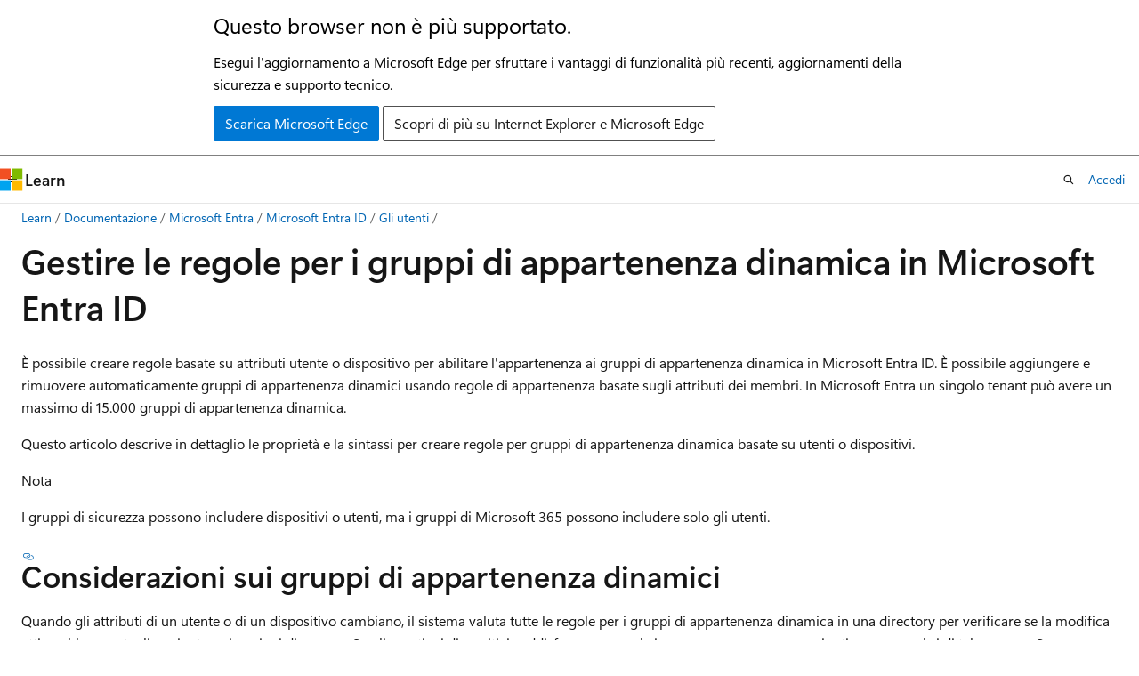

--- FILE ---
content_type: text/html
request_url: https://learn.microsoft.com/it-it/entra/identity/users/groups-dynamic-membership
body_size: 88912
content:
 <!DOCTYPE html>
		<html
			class="layout layout-holy-grail   show-table-of-contents conceptual show-breadcrumb default-focus"
			lang="it-it"
			dir="ltr"
			data-authenticated="false"
			data-auth-status-determined="false"
			data-target="docs"
			x-ms-format-detection="none"
		>
			
		<head>
			<title>Gestire le regole per i gruppi di appartenenza dinamica in Microsoft Entra ID - Microsoft Entra ID | Microsoft Learn</title>
			<meta charset="utf-8" />
			<meta name="viewport" content="width=device-width, initial-scale=1.0" />
			<meta name="color-scheme" content="light dark" />

			<meta name="description" content="Informazioni su come gestire le regole per i gruppi di appartenenza dinamici per popolare automaticamente i membri del gruppo e i riferimenti alle regole." />
			<link rel="canonical" href="https://learn.microsoft.com/it-it/entra/identity/users/groups-dynamic-membership" /> 

			<!-- Non-customizable open graph and sharing-related metadata -->
			<meta name="twitter:card" content="summary_large_image" />
			<meta name="twitter:site" content="@MicrosoftLearn" />
			<meta property="og:type" content="website" />
			<meta property="og:image:alt" content="Microsoft Learn" />
			<meta property="og:image" content="https://learn.microsoft.com/en-us/media/open-graph-image.png" />
			<!-- Page specific open graph and sharing-related metadata -->
			<meta property="og:title" content="Gestire le regole per i gruppi di appartenenza dinamica in Microsoft Entra ID - Microsoft Entra ID" />
			<meta property="og:url" content="https://learn.microsoft.com/it-it/entra/identity/users/groups-dynamic-membership" />
			<meta property="og:description" content="Informazioni su come gestire le regole per i gruppi di appartenenza dinamici per popolare automaticamente i membri del gruppo e i riferimenti alle regole." />
			<meta name="platform_id" content="1cd114b0-5b2f-beb9-40db-0a6f7aeaa349" /> 
			<meta name="locale" content="it-it" />
			 <meta name="adobe-target" content="true" /> 
			<meta name="uhfHeaderId" content="MSDocsHeader-Entra" />

			<meta name="page_type" content="conceptual" />

			<!--page specific meta tags-->
			

			<!-- custom meta tags -->
			
		<meta name="schema" content="Conceptual" />
	
		<meta name="author" content="barclayn" />
	
		<meta name="breadcrumb_path" content="/entra/breadcrumb/toc.json" />
	
		<meta name="depot_name" content="MSDN.entra-docs" />
	
		<meta name="document_id" content="5f7a4070-1be8-5f1f-0092-68fb6b9e2305" />
	
		<meta name="document_version_independent_id" content="cd34312f-b507-affe-555e-1e0c63e7d494" />
	
		<meta name="feedback_product_url" content="https://feedback.azure.com/d365community/forum/22920db1-ad25-ec11-b6e6-000d3a4f0789" />
	
		<meta name="feedback_system" content="Standard" />
	
		<meta name="git_commit_id" content="756b12d9d967afcb050df720593b23d1c082cfe9" />
	
		<meta name="gitcommit" content="https://github.com/MicrosoftDocs/entra-docs-pr/blob/756b12d9d967afcb050df720593b23d1c082cfe9/docs/identity/users/groups-dynamic-membership.md" />
	
		<meta name="manager" content="pmwongera" />
	
		<meta name="ms.author" content="barclayn" />
	
		<meta name="ms.custom" content="it-pro" />
	
		<meta name="ms.date" content="2024-12-19T00:00:00Z" />
	
		<meta name="ms.reviewer" content="krbain" />
	
		<meta name="ms.service" content="entra-id" />
	
		<meta name="ms.subservice" content="users" />
	
		<meta name="ms.topic" content="how-to" />
	
		<meta name="original_content_git_url" content="https://github.com/MicrosoftDocs/entra-docs-pr/blob/live/docs/identity/users/groups-dynamic-membership.md" />
	
		<meta name="site_name" content="Docs" />
	
		<meta name="updated_at" content="2025-09-22T23:17:00Z" />
	
		<meta name="ms.translationtype" content="MT" />
	
		<meta name="ms.contentlocale" content="it-it" />
	
		<meta name="loc_version" content="2025-09-22T22:22:38.5304585Z" />
	
		<meta name="loc_source_id" content="Github-626643689#live" />
	
		<meta name="loc_file_id" content="Github-626643689.live.MSDN.entra-docs.identity/users/groups-dynamic-membership.md" />
	
		<meta name="toc_rel" content="toc.json" />
	
		<meta name="feedback_help_link_type" content="" />
	
		<meta name="feedback_help_link_url" content="" />
	
		<meta name="word_count" content="3644" />
	
		<meta name="asset_id" content="identity/users/groups-dynamic-membership" />
	
		<meta name="item_type" content="Content" />
	
		<meta name="previous_tlsh_hash" content="48427BC2C939CA1BBB6B204EDC2D93806BA8E9FA61F4B8D00B16550B971BE4781E276D9F7735A2D434212D87F3C4FEA07140F2BAC4ED714E3A68D8C5821D168E758E22DC57" />
	
		<meta name="github_feedback_content_git_url" content="https://github.com/MicrosoftDocs/entra-docs/blob/main/docs/identity/users/groups-dynamic-membership.md" />
	 
		<meta name="cmProducts" content="https://authoring-docs-microsoft.poolparty.biz/devrel/68cb9039-df60-49b0-8ef8-89ad96497f63" data-source="generated" />
	
		<meta name="cmProducts" content="https://authoring-docs-microsoft.poolparty.biz/devrel/8b896464-3b7d-4e1f-84b0-9bb45aeb5f64" data-source="generated" />
	
		<meta name="cmProducts" content="https://microsoft-devrel.poolparty.biz/DevRelOfferingOntology/1433a524-c01f-4b87-beab-670c040dea4f" data-source="generated" />
	
		<meta name="spProducts" content="https://authoring-docs-microsoft.poolparty.biz/devrel/725b6df3-93e8-472d-834e-e7e0d2953d35" data-source="generated" />
	
		<meta name="spProducts" content="https://authoring-docs-microsoft.poolparty.biz/devrel/b1d2d671-9549-46e8-918c-24349120dbf5" data-source="generated" />
	
		<meta name="spProducts" content="https://microsoft-devrel.poolparty.biz/DevRelOfferingOntology/312f1f05-a431-4193-8a4d-e6245d5966de" data-source="generated" />
	

			<!-- assets and js globals -->
			
			<link rel="stylesheet" href="/static/assets/0.4.03239.7319-c76ed203/styles/site-ltr.css" />
			<link rel="preconnect" href="//mscom.demdex.net" crossorigin />
						<link rel="dns-prefetch" href="//target.microsoft.com" />
						<link rel="dns-prefetch" href="//microsoftmscompoc.tt.omtrdc.net" />
						<link
							rel="preload"
							as="script"
							href="/static/third-party/adobe-target/at-js/2.9.0/at.js"
							integrity="sha384-1/viVM50hgc33O2gOgkWz3EjiD/Fy/ld1dKYXJRUyjNYVEjSUGcSN+iPiQF7e4cu"
							crossorigin="anonymous"
							id="adobe-target-script"
							type="application/javascript"
						/>
			<script src="https://wcpstatic.microsoft.com/mscc/lib/v2/wcp-consent.js"></script>
			<script src="https://js.monitor.azure.com/scripts/c/ms.jsll-4.min.js"></script>
			<script src="/_themes/docs.theme/master/it-it/_themes/global/deprecation.js"></script>

			<!-- msdocs global object -->
			<script id="msdocs-script">
		var msDocs = {
  "environment": {
    "accessLevel": "online",
    "azurePortalHostname": "portal.azure.com",
    "reviewFeatures": false,
    "supportLevel": "production",
    "systemContent": true,
    "siteName": "learn",
    "legacyHosting": false
  },
  "data": {
    "contentLocale": "it-it",
    "contentDir": "ltr",
    "userLocale": "it-it",
    "userDir": "ltr",
    "pageTemplate": "Conceptual",
    "brand": "entra",
    "context": {},
    "standardFeedback": true,
    "showFeedbackReport": false,
    "feedbackHelpLinkType": "",
    "feedbackHelpLinkUrl": "",
    "feedbackSystem": "Standard",
    "feedbackGitHubRepo": "MicrosoftDocs/entra-docs",
    "feedbackProductUrl": "https://feedback.azure.com/d365community/forum/22920db1-ad25-ec11-b6e6-000d3a4f0789",
    "extendBreadcrumb": false,
    "isEditDisplayable": false,
    "isPrivateUnauthorized": false,
    "hideViewSource": false,
    "isPermissioned": false,
    "hasRecommendations": true,
    "contributors": [
      {
        "name": "barclayn",
        "url": "https://github.com/barclayn"
      },
      {
        "name": "wattbt",
        "url": "https://github.com/wattbt"
      },
      {
        "name": "MicrosoftGuyJFlo",
        "url": "https://github.com/MicrosoftGuyJFlo"
      },
      {
        "name": "Saisang",
        "url": "https://github.com/Saisang"
      },
      {
        "name": "ShawnJackson",
        "url": "https://github.com/ShawnJackson"
      },
      {
        "name": "shlipsey3",
        "url": "https://github.com/shlipsey3"
      },
      {
        "name": "Naveenommi-MSFT",
        "url": "https://github.com/Naveenommi-MSFT"
      },
      {
        "name": "lorieide",
        "url": "https://github.com/lorieide"
      },
      {
        "name": "prmerger-automator[bot]",
        "url": "https://github.com/prmerger-automator[bot]"
      },
      {
        "name": "cilwerner",
        "url": "https://github.com/cilwerner"
      },
      {
        "name": "SaibabaBalapur-MSFT",
        "url": "https://github.com/SaibabaBalapur-MSFT"
      },
      {
        "name": "huypub",
        "url": "https://github.com/huypub"
      },
      {
        "name": "alexbuckgit",
        "url": "https://github.com/alexbuckgit"
      },
      {
        "name": "Jak-MS",
        "url": "https://github.com/Jak-MS"
      },
      {
        "name": "Jordanndahl",
        "url": "https://github.com/Jordanndahl"
      },
      {
        "name": "marikamiwa",
        "url": "https://github.com/marikamiwa"
      },
      {
        "name": "BryanLa",
        "url": "https://github.com/BryanLa"
      },
      {
        "name": "ManoharLakkoju-MSFT",
        "url": "https://github.com/ManoharLakkoju-MSFT"
      },
      {
        "name": "sergiopadure",
        "url": "https://github.com/sergiopadure"
      },
      {
        "name": "Court72",
        "url": "https://github.com/Court72"
      },
      {
        "name": "psaffaie",
        "url": "https://github.com/psaffaie"
      },
      {
        "name": "rgsteele",
        "url": "https://github.com/rgsteele"
      },
      {
        "name": "v-regandowner",
        "url": "https://github.com/v-regandowner"
      },
      {
        "name": "SanDeo-MSFT",
        "url": "https://github.com/SanDeo-MSFT"
      },
      {
        "name": "FaithOmbongi",
        "url": "https://github.com/FaithOmbongi"
      },
      {
        "name": "v-stsavell",
        "url": "https://github.com/v-stsavell"
      },
      {
        "name": "curtand",
        "url": "https://github.com/curtand"
      },
      {
        "name": "ShannonLeavitt",
        "url": "https://github.com/ShannonLeavitt"
      },
      {
        "name": "Givary",
        "url": "https://github.com/Givary"
      },
      {
        "name": "ktoliver",
        "url": "https://github.com/ktoliver"
      },
      {
        "name": "rogersoMS",
        "url": "https://github.com/rogersoMS"
      },
      {
        "name": "Markus-Hanisch",
        "url": "https://github.com/Markus-Hanisch"
      },
      {
        "name": "bernawy",
        "url": "https://github.com/bernawy"
      },
      {
        "name": "pamcdo",
        "url": "https://github.com/pamcdo"
      },
      {
        "name": "john-par",
        "url": "https://github.com/john-par"
      }
    ]
  },
  "functions": {}
};;
	</script>

			<!-- base scripts, msdocs global should be before this -->
			<script src="/static/assets/0.4.03239.7319-c76ed203/scripts/it-it/index-docs.js"></script>
			

			<!-- json-ld -->
			
		</head>
	
			<body
				id="body"
				data-bi-name="body"
				class="layout-body "
				lang="it-it"
				dir="ltr"
			>
				<header class="layout-body-header">
		<div class="header-holder has-default-focus">
			
		<a
			href="#main"
			
			style="z-index: 1070"
			class="outline-color-text visually-hidden-until-focused position-fixed inner-focus focus-visible top-0 left-0 right-0 padding-xs text-align-center background-color-body"
			
		>
			Ignora e passa al contenuto principale
		</a>
	
		<a
			href="#"
			data-skip-to-ask-learn
			style="z-index: 1070"
			class="outline-color-text visually-hidden-until-focused position-fixed inner-focus focus-visible top-0 left-0 right-0 padding-xs text-align-center background-color-body"
			hidden
		>
			Passare all&#39;esperienza di chat di Ask Learn
		</a>
	

			<div hidden id="cookie-consent-holder" data-test-id="cookie-consent-container"></div>
			<!-- Unsupported browser warning -->
			<div
				id="unsupported-browser"
				style="background-color: white; color: black; padding: 16px; border-bottom: 1px solid grey;"
				hidden
			>
				<div style="max-width: 800px; margin: 0 auto;">
					<p style="font-size: 24px">Questo browser non è più supportato.</p>
					<p style="font-size: 16px; margin-top: 16px;">
						Esegui l&#39;aggiornamento a Microsoft Edge per sfruttare i vantaggi di funzionalità più recenti, aggiornamenti della sicurezza e supporto tecnico.
					</p>
					<div style="margin-top: 12px;">
						<a
							href="https://go.microsoft.com/fwlink/p/?LinkID=2092881 "
							style="background-color: #0078d4; border: 1px solid #0078d4; color: white; padding: 6px 12px; border-radius: 2px; display: inline-block;"
						>
							Scarica Microsoft Edge
						</a>
						<a
							href="https://learn.microsoft.com/en-us/lifecycle/faq/internet-explorer-microsoft-edge"
							style="background-color: white; padding: 6px 12px; border: 1px solid #505050; color: #171717; border-radius: 2px; display: inline-block;"
						>
							Scopri di più su Internet Explorer e Microsoft Edge
						</a>
					</div>
				</div>
			</div>
			<!-- site header -->
			<header
				id="ms--site-header"
				data-test-id="site-header-wrapper"
				role="banner"
				itemscope="itemscope"
				itemtype="http://schema.org/Organization"
			>
				<div
					id="ms--mobile-nav"
					class="site-header display-none-tablet padding-inline-none gap-none"
					data-bi-name="mobile-header"
					data-test-id="mobile-header"
				></div>
				<div
					id="ms--primary-nav"
					class="site-header display-none display-flex-tablet"
					data-bi-name="L1-header"
					data-test-id="primary-header"
				></div>
				<div
					id="ms--secondary-nav"
					class="site-header display-none display-flex-tablet"
					data-bi-name="L2-header"
					data-test-id="secondary-header"
				></div>
			</header>
			
		<!-- banner -->
		<div data-banner>
			<div id="disclaimer-holder"></div>
			
		</div>
		<!-- banner end -->
	
		</div>
	</header>
				 <section
					id="layout-body-menu"
					class="layout-body-menu display-flex"
					data-bi-name="menu"
			  >
					<div
		id="left-container"
		class="left-container display-none display-block-tablet padding-inline-sm padding-bottom-sm width-full"
	>
		<nav
			id="affixed-left-container"
			class="margin-top-sm-tablet position-sticky display-flex flex-direction-column"
			aria-label="Principale"
		></nav>
	</div>
			  </section>

				<main
					id="main"
					role="main"
					class="layout-body-main "
					data-bi-name="content"
					lang="it-it"
					dir="ltr"
				>
					
			<div
		id="ms--content-header"
		class="content-header default-focus border-bottom-none"
		data-bi-name="content-header"
	>
		<div class="content-header-controls margin-xxs margin-inline-sm-tablet">
			<button
				type="button"
				class="contents-button button button-sm margin-right-xxs"
				data-bi-name="contents-expand"
				aria-haspopup="true"
				data-contents-button
			>
				<span class="icon" aria-hidden="true"><span class="docon docon-menu"></span></span>
				<span class="contents-expand-title"> Sommario </span>
			</button>
			<button
				type="button"
				class="ap-collapse-behavior ap-expanded button button-sm"
				data-bi-name="ap-collapse"
				aria-controls="action-panel"
			>
				<span class="icon" aria-hidden="true"><span class="docon docon-exit-mode"></span></span>
				<span>Esci dalla modalità editor</span>
			</button>
		</div>
	</div>
			<div data-main-column class="padding-sm padding-top-none padding-top-sm-tablet">
				<div>
					
		<div id="article-header" class="background-color-body margin-bottom-xs display-none-print">
			<div class="display-flex align-items-center justify-content-space-between">
				
		<details
			id="article-header-breadcrumbs-overflow-popover"
			class="popover"
			data-for="article-header-breadcrumbs"
		>
			<summary
				class="button button-clear button-primary button-sm inner-focus"
				aria-label="Tutti i percorsi di navigazione"
			>
				<span class="icon">
					<span class="docon docon-more"></span>
				</span>
			</summary>
			<div id="article-header-breadcrumbs-overflow" class="popover-content padding-none"></div>
		</details>

		<bread-crumbs
			id="article-header-breadcrumbs"
			role="group"
			aria-label="Percorsi di navigazione"
			data-test-id="article-header-breadcrumbs"
			class="overflow-hidden flex-grow-1 margin-right-sm margin-right-md-tablet margin-right-lg-desktop margin-left-negative-xxs padding-left-xxs"
		></bread-crumbs>
	 
		<div
			id="article-header-page-actions"
			class="opacity-none margin-left-auto display-flex flex-wrap-no-wrap align-items-stretch"
		>
			
		<button
			class="button button-sm border-none inner-focus display-none-tablet flex-shrink-0 "
			data-bi-name="ask-learn-assistant-entry"
			data-test-id="ask-learn-assistant-modal-entry-mobile"
			data-ask-learn-modal-entry
			
			type="button"
			style="min-width: max-content;"
			aria-expanded="false"
			aria-label="Chiedi a Learn"
			hidden
		>
			<span class="icon font-size-lg" aria-hidden="true">
				<span class="docon docon-chat-sparkle-fill gradient-ask-learn-logo"></span>
			</span>
		</button>
		<button
			class="button button-sm display-none display-inline-flex-tablet display-none-desktop flex-shrink-0 margin-right-xxs border-color-ask-learn "
			data-bi-name="ask-learn-assistant-entry"
			
			data-test-id="ask-learn-assistant-modal-entry-tablet"
			data-ask-learn-modal-entry
			type="button"
			style="min-width: max-content;"
			aria-expanded="false"
			hidden
		>
			<span class="icon font-size-lg" aria-hidden="true">
				<span class="docon docon-chat-sparkle-fill gradient-ask-learn-logo"></span>
			</span>
			<span>Chiedi a Learn</span>
		</button>
		<button
			class="button button-sm display-none flex-shrink-0 display-inline-flex-desktop margin-right-xxs border-color-ask-learn "
			data-bi-name="ask-learn-assistant-entry"
			
			data-test-id="ask-learn-assistant-flyout-entry"
			data-ask-learn-flyout-entry
			data-flyout-button="toggle"
			type="button"
			style="min-width: max-content;"
			aria-expanded="false"
			aria-controls="ask-learn-flyout"
			hidden
		>
			<span class="icon font-size-lg" aria-hidden="true">
				<span class="docon docon-chat-sparkle-fill gradient-ask-learn-logo"></span>
			</span>
			<span>Chiedi a Learn</span>
		</button>
	 
		<button
			type="button"
			id="ms--focus-mode-button"
			data-focus-mode
			data-bi-name="focus-mode-entry"
			class="button button-sm flex-shrink-0 margin-right-xxs display-none display-inline-flex-desktop"
		>
			<span class="icon font-size-lg" aria-hidden="true">
				<span class="docon docon-glasses"></span>
			</span>
			<span>Modalità messa a fuoco</span>
		</button>
	 

			<details class="popover popover-right" id="article-header-page-actions-overflow">
				<summary
					class="justify-content-flex-start button button-clear button-sm button-primary inner-focus"
					aria-label="Altre azioni"
					title="Altre azioni"
				>
					<span class="icon" aria-hidden="true">
						<span class="docon docon-more-vertical"></span>
					</span>
				</summary>
				<div class="popover-content">
					
		<button
			data-page-action-item="overflow-mobile"
			type="button"
			class="button-block button-sm inner-focus button button-clear display-none-tablet justify-content-flex-start text-align-left"
			data-bi-name="contents-expand"
			data-contents-button
			data-popover-close
		>
			<span class="icon">
				<span class="docon docon-editor-list-bullet" aria-hidden="true"></span>
			</span>
			<span class="contents-expand-title">Sommario</span>
		</button>
	 
		<a
			id="lang-link-overflow"
			class="button-sm inner-focus button button-clear button-block justify-content-flex-start text-align-left"
			data-bi-name="language-toggle"
			data-page-action-item="overflow-all"
			data-check-hidden="true"
			data-read-in-link
			href="#"
			hidden
		>
			<span class="icon" aria-hidden="true" data-read-in-link-icon>
				<span class="docon docon-locale-globe"></span>
			</span>
			<span data-read-in-link-text>Leggere in inglese</span>
		</a>
	 
		<button
			type="button"
			class="collection button button-clear button-sm button-block justify-content-flex-start text-align-left inner-focus"
			data-list-type="collection"
			data-bi-name="collection"
			data-page-action-item="overflow-all"
			data-check-hidden="true"
			data-popover-close
		>
			<span class="icon" aria-hidden="true">
				<span class="docon docon-circle-addition"></span>
			</span>
			<span class="collection-status">Aggiungi</span>
		</button>
	
					
		<button
			type="button"
			class="collection button button-block button-clear button-sm justify-content-flex-start text-align-left inner-focus"
			data-list-type="plan"
			data-bi-name="plan"
			data-page-action-item="overflow-all"
			data-check-hidden="true"
			data-popover-close
			hidden
		>
			<span class="icon" aria-hidden="true">
				<span class="docon docon-circle-addition"></span>
			</span>
			<span class="plan-status">Aggiungere al piano</span>
		</button>
	  
					
		<hr class="margin-block-xxs" />
		<h4 class="font-size-sm padding-left-xxs">Condividi tramite</h4>
		
					<a
						class="button button-clear button-sm inner-focus button-block justify-content-flex-start text-align-left text-decoration-none share-facebook"
						data-bi-name="facebook"
						data-page-action-item="overflow-all"
						href="#"
					>
						<span class="icon color-primary" aria-hidden="true">
							<span class="docon docon-facebook-share"></span>
						</span>
						<span>Facebook</span>
					</a>

					<a
						href="#"
						class="button button-clear button-sm inner-focus button-block justify-content-flex-start text-align-left text-decoration-none share-twitter"
						data-bi-name="twitter"
						data-page-action-item="overflow-all"
					>
						<span class="icon color-text" aria-hidden="true">
							<span class="docon docon-xlogo-share"></span>
						</span>
						<span>x.com</span>
					</a>

					<a
						href="#"
						class="button button-clear button-sm inner-focus button-block justify-content-flex-start text-align-left text-decoration-none share-linkedin"
						data-bi-name="linkedin"
						data-page-action-item="overflow-all"
					>
						<span class="icon color-primary" aria-hidden="true">
							<span class="docon docon-linked-in-logo"></span>
						</span>
						<span>LinkedIn</span>
					</a>
					<a
						href="#"
						class="button button-clear button-sm inner-focus button-block justify-content-flex-start text-align-left text-decoration-none share-email"
						data-bi-name="email"
						data-page-action-item="overflow-all"
					>
						<span class="icon color-primary" aria-hidden="true">
							<span class="docon docon-mail-message"></span>
						</span>
						<span>E-mail</span>
					</a>
			  
	 
		<hr class="margin-block-xxs" />
		<button
			class="button button-block button-clear button-sm justify-content-flex-start text-align-left inner-focus"
			type="button"
			data-bi-name="print"
			data-page-action-item="overflow-all"
			data-popover-close
			data-print-page
			data-check-hidden="true"
		>
			<span class="icon color-primary" aria-hidden="true">
				<span class="docon docon-print"></span>
			</span>
			<span>Stampa</span>
		</button>
	
				</div>
			</details>
		</div>
	
			</div>
		</div>
	  
		<!-- privateUnauthorizedTemplate is hidden by default -->
		<div unauthorized-private-section data-bi-name="permission-content-unauthorized-private" hidden>
			<hr class="hr margin-top-xs margin-bottom-sm" />
			<div class="notification notification-info">
				<div class="notification-content">
					<p class="margin-top-none notification-title">
						<span class="icon">
							<span class="docon docon-exclamation-circle-solid" aria-hidden="true"></span>
						</span>
						<span>Nota</span>
					</p>
					<p class="margin-top-none authentication-determined not-authenticated">
						L'accesso a questa pagina richiede l'autorizzazione. È possibile provare ad <a class="docs-sign-in" href="#" data-bi-name="permission-content-sign-in">accedere</a> o <a  class="docs-change-directory" data-bi-name="permisson-content-change-directory">modificare le directory</a>.
					</p>
					<p class="margin-top-none authentication-determined authenticated">
						L'accesso a questa pagina richiede l'autorizzazione. È possibile provare a <a class="docs-change-directory" data-bi-name="permisson-content-change-directory">modificare le directory</a>.
					</p>
				</div>
			</div>
		</div>
	
					<div class="content"><h1 id="manage-rules-for-dynamic-membership-groups-in-microsoft-entra-id">Gestire le regole per i gruppi di appartenenza dinamica in Microsoft Entra ID</h1></div>
					
		<div
			id="article-metadata"
			data-bi-name="article-metadata"
			data-test-id="article-metadata"
			class="page-metadata-container display-flex gap-xxs justify-content-space-between align-items-center flex-wrap-wrap"
		>
			 
				<div
					id="user-feedback"
					class="margin-block-xxs display-none display-none-print"
					hidden
					data-hide-on-archived
				>
					
		<button
			id="user-feedback-button"
			data-test-id="conceptual-feedback-button"
			class="button button-sm button-clear button-primary display-none"
			type="button"
			data-bi-name="user-feedback-button"
			data-user-feedback-button
			hidden
		>
			<span class="icon" aria-hidden="true">
				<span class="docon docon-like"></span>
			</span>
			<span>Commenti e suggerimenti</span>
		</button>
	
				</div>
		  
		</div>
	 
		<div data-id="ai-summary-on-docs" hidden>
			<div id="ms--ai-summary">
				<span class="icon" aria-hidden="true">
					<span class="docon docon-sparkle-fill gradient-text-vivid"></span>
				</span>
				<button
					type="button"
					class="tag tag-sm tag-suggestion"
					data-test-id="ai-summary-cta"
					data-bi-name="ai-summary-cta"
					data-an="ai-summary"
				>
					<span class="ai-summary-cta-text">
						Riepiloga questo articolo per me
					</span>
				</button>
			</div>
			<!-- Slot where the client will render the summary card after the user clicks the CTA -->
			<div id="ms--ai-summary-header"></div>
		</div>
	 
		<nav
			id="center-doc-outline"
			class="doc-outline is-hidden-desktop display-none-print margin-bottom-sm"
			data-bi-name="intopic toc"
			aria-label="In questo articolo"
		>
			<h2 id="ms--in-this-article" class="title is-6 margin-block-xs">
				In questo articolo
			</h2>
		</nav>
	
					<div class="content"><p>È possibile creare regole basate su attributi utente o dispositivo per abilitare l'appartenenza ai gruppi di appartenenza dinamica in Microsoft Entra ID. È possibile aggiungere e rimuovere automaticamente gruppi di appartenenza dinamici usando regole di appartenenza basate sugli attributi dei membri. In Microsoft Entra un singolo tenant può avere un massimo di 15.000 gruppi di appartenenza dinamica.</p>
<p>Questo articolo descrive in dettaglio le proprietà e la sintassi per creare regole per gruppi di appartenenza dinamica basate su utenti o dispositivi.</p>
<div class="NOTE">
<p>Nota</p>
<p>I gruppi di sicurezza possono includere dispositivi o utenti, ma i gruppi di Microsoft 365 possono includere solo gli utenti.</p>
</div>
<h2 id="considerations-for-dynamic-membership-groups">Considerazioni sui gruppi di appartenenza dinamici</h2>
<p>Quando gli attributi di un utente o di un dispositivo cambiano, il sistema valuta tutte le regole per i gruppi di appartenenza dinamica in una directory per verificare se la modifica attiverebbe eventuali aggiunte o rimozioni di gruppo. Se gli utenti o i dispositivi soddisfano una regola in un gruppo, vengono aggiunti come membri di tale gruppo. Se non soddisfa più la regola, viene rimosso. Non è possibile aggiungere o rimuovere un membro di un gruppo di appartenenza dinamica manualmente.</p>
<p>Tenere presenti anche queste limitazioni:</p>
<ul>
<li>Sebbene sia possibile creare un gruppo di appartenenza dinamica per i dispositivi o gli utenti, non è possibile creare una regola che contenga sia utenti che dispositivi.</li>
<li>Non è possibile creare un gruppo di appartenenza a un dispositivo in base agli attributi dei proprietari del dispositivo. Le regole di appartenenza ai dispositivi possono fare riferimento solo agli attributi dei dispositivi.</li>
</ul>
<h3 id="license-requirements">Requisiti di licenza</h3>
<p>La funzionalità dei gruppi di appartenenza dinamica richiede una licenza Microsoft Entra ID P1 o una licenza di Intune per Education per ogni utente univoco membro di uno o più gruppi di appartenenze dinamiche. Non è necessario assegnare licenze agli utenti affinché siano membri di gruppi di appartenenza dinamici. Tuttavia, è necessario disporre del numero minimo di licenze nell'organizzazione Microsoft Entra per coprire tutti questi utenti.</p>
<p>Ad esempio, se si dispone di un totale di 1.000 utenti univoci in tutti i gruppi di appartenenza dinamici dell'organizzazione, sono necessarie almeno 1.000 licenze per Microsoft Entra ID P1 per soddisfare il requisito di licenza.</p>
<p>Per i dispositivi che sono membri di un gruppo di appartenenza dinamica basato su un dispositivo non è necessaria alcuna licenza.</p>
<h2 id="rule-builder-in-the-azure-portal">Generatore di regole nel portale di Azure</h2>
<p>Microsoft Entra ID fornisce un generatore di regole per creare e aggiornare le regole importanti più rapidamente. Il generatore di regole supporta la costruzione di un massimo di cinque espressioni. È possibile usare il generatore di regole per formare una regola con poche espressioni semplici, ma non è possibile usarla per riprodurre ogni regola. Se il generatore di regole non supporta la regola che si vuole creare, è possibile usare la casella di testo.</p>
<p>
              <span class="mx-imgBorder">
              <img src="media/groups-dynamic-membership/update-dynamic-group-rule.png" alt="Screenshot che mostra il generatore di regole, con l'azione per l'aggiunta di un'espressione evidenziata." data-linktype="relative-path">
              
              </span>
            
</p>
<p>Per istruzioni dettagliate, vedere <a href="groups-create-rule" data-linktype="relative-path">Creare o aggiornare un gruppo di appartenenze dinamiche</a>.</p>
<div class="IMPORTANT">
<p>Importante</p>
<p>Il generatore di regole è disponibile solo per i gruppi di appartenenze dinamiche basati sull'utente. È possibile creare gruppi di appartenenze dinamici basati su dispositivo solo usando la casella di testo.</p>
</div>
<p>Ecco alcuni esempi di regole avanzate o sintassi che richiedono l'uso della casella di testo:</p>
<ul>
<li>Regola con più di cinque espressioni</li>
<li>Regola per i report diretti</li>
<li>Regola con <code>-contains</code> o <code>-notContains</code> operatore</li>
<li>Impostazione della <a href="#operator-precedence" data-linktype="self-bookmark">precedenza degli operatore</a></li>
<li>
              <a href="#rules-with-complex-expressions" data-linktype="self-bookmark">Regola con espressioni complesse</a>; Per esempio <code>(user.proxyAddresses -any (_ -startsWith "contoso"))</code></li>
</ul>
<div class="NOTE">
<p>Nota</p>
<p>Il generatore di regole potrebbe non essere in grado di visualizzare alcune regole costruite nella casella di testo. Potrebbe essere visualizzato un messaggio quando il generatore di regole non può visualizzare la regola. Il generatore di regole non modifica in alcun modo la sintassi, la convalida o l'elaborazione delle regole per i gruppi di appartenenza dinamica.</p>
</div>
<h2 id="rule-syntax-for-a-single-expression">Sintassi della regola per una singola espressione</h2>
<p>Una singola espressione è la forma più semplice di una regola di appartenenza. Una regola con una singola espressione assume la forma di <code>&lt;Property&gt; &lt;Operator&gt; &lt;Value&gt;</code>, dove la sintassi per la proprietà è il nome di <code>&lt;object&gt;.&lt;property&gt;</code>.</p>
<p>Di seguito è riportato un esempio di regola di appartenenza strutturata correttamente con una singola espressione:</p>
<pre><code>user.department -eq "Sales"
</code></pre>
<p>Per una singola espressione le parentesi sono facoltative. La lunghezza totale del corpo della regola di appartenenza non può superare 3.072 caratteri.</p>
<h3 id="constructing-the-body-of-a-membership-rule">Creazione del corpo di una regola di appartenenza</h3>
<p>Una regola di appartenenza che popola automaticamente un gruppo con utenti o dispositivi è un'espressione binaria che restituisce un risultato true o false. Le tre parti di una regola semplice sono:</p>
<ul>
<li>Proprietà</li>
<li>Operatore</li>
<li>Valore</li>
</ul>
<p>L'ordine delle parti in un'espressione è importante per evitare gli errori di sintassi.</p>
<h3 id="supported-properties">Proprietà supportate</h3>
<p>È possibile usare tre tipi di proprietà per costruire una regola di appartenenza:</p>
<ul>
<li>Booleano</li>
<li>Data/ora</li>
<li>Stringa</li>
<li>Raccolta di stringhe</li>
</ul>
<p>È possibile usare le proprietà utente seguenti per creare una singola espressione.</p>
<h4 id="properties-of-type-boolean">Proprietà di tipo Boolean</h4>
<table>
<thead>
<tr>
<th>Proprietà</th>
<th>Valori consentiti</th>
<th>Utilizzo</th>
</tr>
</thead>
<tbody>
<tr>
<td><code>accountEnabled</code></td>
<td>
              <code>true</code>, <code>false</code></td>
<td><code>user.accountEnabled -eq true</code></td>
</tr>
<tr>
<td><code>dirSyncEnabled</code></td>
<td>
              <code>true</code>, <code>false</code></td>
<td><code>user.dirSyncEnabled -eq true</code></td>
</tr>
</tbody>
</table>
<h4 id="properties-of-type-datetime">Proprietà di tipo data/ora</h4>
<table>
<thead>
<tr>
<th>Proprietà</th>
<th>Valori consentiti</th>
<th>Utilizzo</th>
</tr>
</thead>
<tbody>
<tr>
<td>
              <code>employeeHireDate</code> (anteprima)</td>
<td>Qualsiasi <code>DateTimeOffset</code> valore o parola chiave <code>system.now</code></td>
<td><code>user.employeeHireDate -eq "value"</code></td>
</tr>
</tbody>
</table>
<h4 id="properties-of-type-string">Proprietà di tipo stringa</h4>
<table>
<thead>
<tr>
<th>Proprietà</th>
<th>Valori consentiti</th>
<th>Utilizzo</th>
</tr>
</thead>
<tbody>
<tr>
<td><code>city</code></td>
<td>Qualsiasi valore stringa o <code>null</code></td>
<td><code>user.city -eq "value"</code></td>
</tr>
<tr>
<td><code>country</code></td>
<td>Qualsiasi valore stringa o <code>null</code></td>
<td><code>user.country -eq "value"</code></td>
</tr>
<tr>
<td><code>companyName</code></td>
<td>Qualsiasi valore stringa o <code>null</code></td>
<td><code>user.companyName -eq "value"</code></td>
</tr>
<tr>
<td><code>department</code></td>
<td>Qualsiasi valore stringa o <code>null</code></td>
<td><code>user.department -eq "value"</code></td>
</tr>
<tr>
<td><code>displayName</code></td>
<td>Qualsiasi valore di stringa</td>
<td><code>user.displayName -eq "value"</code></td>
</tr>
<tr>
<td><code>employeeId</code></td>
<td>Qualsiasi valore di stringa</td>
<td><code>user.employeeId -eq "value"</code><br><br><code>user.employeeId -ne "null"</code></td>
</tr>
<tr>
<td><code>facsimileTelephoneNumber</code></td>
<td>Qualsiasi valore stringa o <code>null</code></td>
<td><code>user.facsimileTelephoneNumber -eq "value"</code></td>
</tr>
<tr>
<td><code>givenName</code></td>
<td>Qualsiasi valore stringa o <code>null</code></td>
<td><code>user.givenName -eq "value"</code></td>
</tr>
<tr>
<td><code>jobTitle</code></td>
<td>Qualsiasi valore stringa o <code>null</code></td>
<td><code>user.jobTitle -eq "value"</code></td>
</tr>
<tr>
<td><code>mail</code></td>
<td>Qualsiasi valore stringa o <code>null</code> (indirizzo SMTP dell'utente)</td>
<td><code>user.mail -eq "value"</code><br><br><code>user.mail -notEndsWith "@Contoso.com"</code></td>
</tr>
<tr>
<td><code>mailNickName</code></td>
<td>Qualsiasi valore stringa (alias di posta dell'utente)</td>
<td><code>user.mailNickName -eq "value"</code><br><br><code>user.mailNickname -endsWith "-vendor"</code></td>
</tr>
<tr>
<td><code>memberOf</code></td>
<td>Qualsiasi valore stringa (ID oggetto gruppo valido)</td>
<td><code>user.memberOf -any (group.objectId -in ['value'])</code></td>
</tr>
<tr>
<td><code>mobile</code></td>
<td>Qualsiasi valore stringa o <code>null</code></td>
<td><code>user.mobile -eq "value"</code></td>
</tr>
<tr>
<td><code>objectId</code></td>
<td>GUID dell'oggetto utente</td>
<td><code>user.objectId -eq "aaaaaaaa-0000-1111-2222-bbbbbbbbbbbb"</code></td>
</tr>
<tr>
<td><code>onPremisesDistinguishedName</code></td>
<td>Qualsiasi valore stringa o <code>null</code></td>
<td><code>user.onPremisesDistinguishedName -eq "value"</code></td>
</tr>
<tr>
<td><code>onPremisesSecurityIdentifier</code></td>
<td>SID (On-Premises Security Identifier) per gli utenti sincronizzati dall'ambiente locale al cloud</td>
<td><code>user.onPremisesSecurityIdentifier -eq "S-1-1-11-1111111111-1111111111-1111111111-1111111"</code></td>
</tr>
<tr>
<td><code>passwordPolicies</code></td>
<td>
              <code>None</code>, <code>DisableStrongPassword</code>, <code>DisablePasswordExpiration</code>, <code>DisablePasswordExpiration</code><code>DisableStrongPassword</code></td>
<td><code>user.passwordPolicies -eq "DisableStrongPassword"</code></td>
</tr>
<tr>
<td><code>physicalDeliveryOfficeName</code></td>
<td>Qualsiasi valore stringa o <code>null</code></td>
<td><code>user.physicalDeliveryOfficeName -eq "value"</code></td>
</tr>
<tr>
<td><code>postalCode</code></td>
<td>Qualsiasi valore stringa o <code>null</code></td>
<td><code>user.postalCode -eq "value"</code></td>
</tr>
<tr>
<td><code>preferredLanguage</code></td>
<td>Codice ISO 639-1</td>
<td><code>user.preferredLanguage -eq "en-US"</code></td>
</tr>
<tr>
<td><code>sipProxyAddress</code></td>
<td>Qualsiasi valore stringa o <code>null</code></td>
<td><code>user.sipProxyAddress -eq "value"</code></td>
</tr>
<tr>
<td><code>state</code></td>
<td>Qualsiasi valore stringa o <code>null</code></td>
<td><code>user.state -eq "value"</code></td>
</tr>
<tr>
<td><code>streetAddress</code></td>
<td>Qualsiasi valore stringa o <code>null</code></td>
<td><code>user.streetAddress -eq "value"</code></td>
</tr>
<tr>
<td><code>surname</code></td>
<td>Qualsiasi valore stringa o <code>null</code></td>
<td><code>user.surname -eq "value"</code></td>
</tr>
<tr>
<td><code>telephoneNumber</code></td>
<td>Qualsiasi valore stringa o <code>null</code></td>
<td><code>user.telephoneNumber -eq "value"</code></td>
</tr>
<tr>
<td><code>usageLocation</code></td>
<td>Codice paese o area geografica a due lettere</td>
<td><code>user.usageLocation -eq "US"</code></td>
</tr>
<tr>
<td><code>userPrincipalName</code></td>
<td>Qualsiasi valore di stringa</td>
<td><code>user.userPrincipalName -eq "alias@domain"</code></td>
</tr>
<tr>
<td><code>userType</code></td>
<td>
              <code>member</code>, <code>guest</code>, <code>null</code></td>
<td><code>user.userType -eq "Member"</code></td>
</tr>
</tbody>
</table>
<h4 id="properties-of-type-string-collection">Proprietà del tipo collezione di stringhe</h4>
<table>
<thead>
<tr>
<th>Proprietà</th>
<th>Valori consentiti</th>
<th>Esempi</th>
</tr>
</thead>
<tbody>
<tr>
<td><code>otherMails</code></td>
<td>Qualsiasi valore di stringa</td>
<td><code>user.otherMails -startsWith "alias@domain"</code><br><br><code>user.otherMails -endsWith"@contoso.com"</code></td>
</tr>
<tr>
<td><code>proxyAddresses</code></td>
<td>
              <code>SMTP: alias@domain</code>, <code>smtp: alias@domain</code></td>
<td><code>user.proxyAddresses -startsWith "SMTP: alias@domain"</code><br><br><code>user.proxyAddresses -notEndsWith "@outlook.com"</code></td>
</tr>
</tbody>
</table>
<p>Per le proprietà usate per le regole dei dispositivi, vedere <a href="#rules-for-devices" data-linktype="self-bookmark">Regole per i dispositivi</a>.</p>
<h3 id="supported-expression-operators">Operatori di espressione supportati</h3>
<p>Nella tabella seguente sono elencati tutti gli operatori supportati e la relativa sintassi per un'espressione singola. È possibile usare gli operatori con o senza il prefisso trattino (<code>-</code>). L'operatore <code>Contains</code> esegue corrispondenze parziali di stringhe, ma non corrisponde a elementi all'interno di una raccolta.</p>
<div class="CAUTION">
<p>Attenzione</p>
<p>Per ottenere risultati ottimali, ridurre al minimo l'uso di <code>Match</code> o <code>Contains</code> il più possibile. L'articolo <a href="groups-dynamic-rule-more-efficient" data-linktype="relative-path">Creare regole più semplici ed efficienti per i gruppi di appartenenze dinamiche</a> fornisce indicazioni su come creare regole che comportano tempi di elaborazione dei gruppi dinamici migliori. L'operatore <a href="groups-dynamic-rule-member-of" data-linktype="relative-path"><code>memberOf</code></a> è in anteprima e presenta alcune limitazioni, quindi usarlo con cautela.</p>
</div>
<table>
<thead>
<tr>
<th>Operatore</th>
<th>Sintassi</th>
</tr>
</thead>
<tbody>
<tr>
<td><code>Ends With</code></td>
<td><code>-endsWith</code></td>
</tr>
<tr>
<td><code>Not Ends With</code></td>
<td><code>-notEndsWith</code></td>
</tr>
<tr>
<td><code>Not Equals</code></td>
<td><code>-ne</code></td>
</tr>
<tr>
<td><code>Equals</code></td>
<td><code>-eq</code></td>
</tr>
<tr>
<td><code>Not Starts With</code></td>
<td><code>-notStartsWith</code></td>
</tr>
<tr>
<td><code>Starts With</code></td>
<td><code>-startsWith</code></td>
</tr>
<tr>
<td><code>Not Contains</code></td>
<td><code>-notContains</code></td>
</tr>
<tr>
<td><code>Contains</code></td>
<td><code>-contains</code></td>
</tr>
<tr>
<td><code>Not Match</code></td>
<td><code>-notMatch</code></td>
</tr>
<tr>
<td><code>Match</code></td>
<td><code>-match</code></td>
</tr>
<tr>
<td><code>In</code></td>
<td><code>-in</code></td>
</tr>
<tr>
<td><code>Not In</code></td>
<td><code>-notIn</code></td>
</tr>
</tbody>
</table>
<h4 id="using-the--in-and--notin-operators">Uso degli operatori -in e -notIn</h4>
<p>Se si vuole confrontare il valore di un attributo utente con più valori, è possibile usare l'operatore <code>-in</code> o <code>-notIn</code> . Usare i simboli tra parentesi quadre (<code>[</code> e <code>]</code>) per iniziare e terminare l'elenco di valori.</p>
<p>Nell'esempio seguente, l'espressione valuta a <code>true</code> se il valore di <code>user.department</code> corrisponde a uno dei valori nell'elenco.</p>
<pre><code>   user.department -in ["50001","50002","50003","50005","50006","50007","50008","50016","50020","50024","50038","50039","51100"]
</code></pre>
<h4 id="using-the--le-and--ge-operators">Uso degli operatori -le e -ge</h4>
<p>È possibile usare l'operatore minore di (<code>-le</code>) o maggiore di (<code>-ge</code>) quando si usa l'attributo <code>employeeHireDate</code> nelle regole per i gruppi di appartenenza dinamici.</p>
<p>Ecco alcuni esempi:</p>
<pre><code>user.employeehiredate -ge system.now -plus p1d 

user.employeehiredate -le 2020-06-10T18:13:20Z 

</code></pre>
<h4 id="using-the--match-operator">Uso dell'operatore -match</h4>
<p>È possibile usare l'operatore <code>-match</code> per la corrispondenza di qualsiasi espressione regolare.</p>
<p>Per l'esempio seguente, <code>Da</code>, <code>Dav</code>e <code>David</code> restituiscono <code>true</code>. 
              <code>aDa</code> valuta a <code>false</code>.</p>
<pre><code>user.displayName -match "^Da.*"   
</code></pre>
<p>Per l'esempio seguente, <code>David</code> restituisce <code>true</code>. 
              <code>Da</code> valuta a <code>false</code>.</p>
<pre><code>user.displayName -match ".*vid"
</code></pre>
<h3 id="supported-values">Valori supportati</h3>
<p>I valori usati in un'espressione possono essere costituiti da diversi tipi:</p>
<ul>
<li>Stringhe</li>
<li>Booleano (<code>true</code>, <code>false</code>)</li>
<li>Numeri</li>
<li>Matrici (matrice numerica, matrice di stringhe)</li>
</ul>
<p>Quando si specifica un valore all'interno di un'espressione, è importante usare la sintassi corretta per evitare errori. Ecco alcuni suggerimenti sulla sintassi:</p>
<ul>
<li>Le virgolette doppie sono facoltative, a meno che il valore non sia una stringa.</li>
<li>Le operazioni regex e stringhe non fanno distinzione tra maiuscole e minuscole.</li>
<li>Assicurarsi che i nomi delle proprietà siano formattati correttamente come illustrato, perché sono sensibili alla distinzione tra maiuscole e minuscole.</li>
<li>Quando un valore stringa contiene virgolette doppie, dovresti eseguire l'escape di entrambe le virgolette usando il carattere barra rovesciata (<code>\</code>). Ad esempio, <em>user.department -eq '"Sales'</em> è la sintassi corretta quando <code>Sales</code> è il valore . Escapa le virgolette singole usando due virgolette singole anziché una ogni volta.</li>
<li>È anche possibile eseguire controlli Null usando <code>null</code> come valore, <code>user.department -eq null</code>ad esempio .</li>
</ul>
<h4 id="use-of-null-values">Uso di valori Null</h4>
<p>Per specificare un <code>null</code> valore in una regola:</p>
<ul>
<li>Usare <code>-eq</code> o <code>-ne</code> quando si confronta il <code>null</code> valore in un'espressione.</li>
<li>Usare le virgolette intorno alla parola <code>null</code> solo se si vuole che venga interpretato come valore stringa letterale.</li>
<li>Non usare l'operatore <code>-not</code> come operatore comparativo per il valore Null. Se viene usato, viene visualizzato un errore che indica se si usa <code>null</code> o <code>$null</code>.</li>
</ul>
<p>Il modo corretto per fare riferimento al <code>null</code> valore è il seguente:</p>
<pre><code>   user.mail –ne null
</code></pre>
<h2 id="rules-with-multiple-expressions">Regole con più espressioni</h2>
<p>Le regole per i gruppi di appartenenze dinamiche possono essere costituite da più di una singola espressione connessa dagli <code>-and</code>operatori logici , <code>-or</code>e <code>-not</code> . È anche possibile usare gli operatori logici in combinazione.</p>
<p>Di seguito sono riportati esempi di regole di appartenenza strutturate correttamente con più espressioni:</p>
<pre><code>(user.department -eq "Sales") -or (user.department -eq "Marketing")
(user.department -eq "Sales") -and -not (user.jobTitle -startsWith "SDE")
</code></pre>
<h3 id="operator-precedence">Precedenza tra gli operatori</h3>
<p>L'elenco seguente mostra tutti gli operatori in ordine di precedenza dal più alto al più basso. Gli operatori sulla stessa riga hanno la stessa precedenza.</p>
<pre><code>-eq -ne -startsWith -notStartsWith -contains -notContains -match –notMatch -in -notIn
-not
-and
-or
-any -all
</code></pre>
<p>Di seguito è riportato un esempio di precedenza degli operatori in cui due espressioni vengono valutate per l'utente:</p>
<pre><code>   user.department –eq "Marketing" –and user.country –eq "US"
</code></pre>
<p>Sono necessarie parentesi solo quando la precedenza non soddisfa i requisiti. Ad esempio, se si vuole che il reparto venga valutato per primo, il codice seguente mostra come usare le parentesi per determinare l'ordine:</p>
<pre><code>   user.country –eq "US" –and (user.department –eq "Marketing" –or user.department –eq "Sales")
</code></pre>
<h2 id="rules-with-complex-expressions">Regole con espressioni complesse</h2>
<p>Una regola di appartenenza può essere costituita da espressioni complesse in cui proprietà, operatori e valori acquisiscono forme più complesse. Le espressioni vengono considerate complesse quando uno dei punti seguenti è true:</p>
<ul>
<li>La proprietà è costituita da una raccolta di valori; in particolare, proprietà multivalore.</li>
<li>Le espressioni usano gli operatori <code>-any</code> e <code>-all</code>.</li>
<li>Il valore dell'espressione può essere una o più espressioni.</li>
</ul>
<h3 id="multi-value-properties">Proprietà multivalore</h3>
<p>Le proprietà multivalore sono raccolte di oggetti dello stesso tipo. È possibile usarle per creare regole di appartenenza usando gli <code>-any</code> operatori logici e <code>-all</code> .</p>
<table>
<thead>
<tr>
<th>Proprietà</th>
<th>Valori</th>
<th>Utilizzo</th>
</tr>
</thead>
<tbody>
<tr>
<td><code>assignedPlans</code></td>
<td>Ogni oggetto dell'insieme espone le proprietà stringa seguenti: <code>capabilityStatus</code>, <code>service</code>, <code>servicePlanId</code></td>
<td><code>user.assignedPlans -any (assignedPlan.servicePlanId -eq "aaaa0a0a-bb1b-cc2c-dd3d-eeeeee4e4e4e" -and assignedPlan.capabilityStatus -eq "Enabled")</code></td>
</tr>
<tr>
<td><code>proxyAddresses</code></td>
<td>
              <code>SMTP: alias@domain</code>, <code>smtp: alias@domain</code></td>
<td><code>(user.proxyAddresses -any (\_ -startsWith "contoso"))</code></td>
</tr>
</tbody>
</table>
<h4 id="using-the--any-and--all-operators">Uso degli operatori -any e -all</h4>
<p>È possibile utilizzare gli operatori seguenti per applicare una condizione a uno o a tutti gli elementi della raccolta:</p>
<ul>
<li>
              <code>-any</code>: soddisfatta quando almeno un elemento della raccolta corrisponde alla condizione.</li>
<li>
              <code>-all</code>: soddisfatto quando tutti gli elementi della raccolta corrispondono alla condizione.</li>
</ul>
<h5 id="example-1">Esempio 1</h5>
<p>
              <code>assignedPlans</code> è una proprietà multivalore che elenca tutti i piani di servizio assegnati all'utente. L'espressione seguente seleziona gli utenti che dispongono del piano di servizio Exchange Online (piano 2) (come valore GUID) anch'esso in <code>Enabled</code> uno stato:</p>
<pre><code>user.assignedPlans -any (assignedPlan.servicePlanId -eq "efb87545-963c-4e0d-99df-69c6916d9eb0" -and assignedPlan.capabilityStatus -eq "Enabled")
</code></pre>
<p>È possibile usare una regola come questa per raggruppare tutti gli utenti per i quali è abilitata una funzionalità di Microsoft 365 o di altri Microsoft Online Services. È quindi possibile applicare la regola con un set di criteri al gruppo.</p>
<h5 id="example-2">Esempio 2</h5>
<p>L'espressione seguente seleziona tutti gli utenti che dispongono di un piano di servizio associato al servizio Intune (identificato dal nome <code>SCO</code>del servizio ):</p>
<pre><code>user.assignedPlans -any (assignedPlan.service -eq "SCO" -and assignedPlan.capabilityStatus -eq "Enabled")
</code></pre>
<h5 id="example-3">Esempio 3</h5>
<p>L'espressione seguente seleziona tutti gli utenti che non dispongono di un piano di servizio assegnato:</p>
<pre><code>user.assignedPlans -all (assignedPlan.servicePlanId -eq null)
</code></pre>
<h4 id="using-the-underscore-_-syntax">Usando la sintassi del carattere di sottolineatura (_)</h4>
<p>La sintassi di sottolineatura (<code>_</code>) corrisponde alle occorrenze di un valore specifico in una delle proprietà della raccolta di stringhe multivalore per aggiungere utenti o dispositivi a un gruppo di appartenenze dinamiche. Lo si usa con l'operatore <code>-any</code> o <code>-all</code> .</p>
<p>Di seguito è riportato un esempio di uso del carattere di sottolineatura in una regola per aggiungere membri in <code>user.proxyAddress</code>base a . (Funziona allo stesso modo per <code>user.otherMails</code>.) Questa regola aggiunge qualsiasi utente con un indirizzo proxy che inizia con <code>contoso</code> al gruppo.</p>
<pre><code>(user.proxyAddresses -any (_ -startsWith "contoso"))
</code></pre>
<h3 id="other-properties-and-common-rules">Altre proprietà e regole comuni</h3>
<h4 id="create-a-rule-for-direct-reports">Creare una regola per i report diretti</h4>
<p>È possibile creare un gruppo contenente tutti i report diretti di un manager. Quando in futuro i dipendenti diretti del manager cambiano, l'appartenenza al gruppo viene modificata automaticamente.</p>
<div class="NOTE">
<p>Nota</p>
<p>Il manager viene aggiunto anche a un gruppo dinamico di sottoposti diretti.</p>
</div>
<p>Per costruire la regola dei report diretti, usare la sintassi seguente:</p>
<pre><code>Direct Reports for "{objectID_of_manager}"
</code></pre>
<p>Ecco un esempio di regola valida, dove <code>aaaaaaaa-0000-1111-2222-bbbbbbbbbbbb</code> è l'ID oggetto del manager:</p>
<pre><code>Direct Reports for "aaaaaaaa-0000-1111-2222-bbbbbbbbbbbb"
</code></pre>
<p>I suggerimenti seguenti consentono di usare correttamente la regola:</p>
<ul>
<li>
              <em>L'ID manager</em> è l'ID oggetto del manager. È possibile trovarlo nel profilo del manager.</li>
<li>Per il corretto funzionamento della regola, assicurarsi che la <code>Manager</code> proprietà sia impostata correttamente per gli utenti dell'organizzazione. È possibile controllare il valore corrente nel profilo dell'utente.</li>
<li>Questa regola supporta solo i dipendenti diretti del manager. Non è possibile creare un gruppo con i report diretti del manager <em>e</em> i relativi report.</li>
<li>Non è possibile combinare questa regola con altre regole di appartenenza.</li>
</ul>
<h4 id="create-a-rule-for-all-users">Creare una regola per tutti gli utenti</h4>
<p>È possibile creare un gruppo contenente tutti gli utenti all'interno di un'organizzazione usando una regola di appartenenza. Quando in futuro gli utenti vengono aggiunti o rimossi dall'organizzazione, l'appartenenza al gruppo viene modificata automaticamente.</p>
<p>Si costruisce la regola per tutti gli utenti usando una singola espressione che include l'operatore <code>-ne</code> e il <code>null</code> valore. Questa regola aggiunge utenti guest aziendali e utenti membri al gruppo.</p>
<pre><code>user.objectId -ne null
</code></pre>
<p>Se si desidera che il gruppo escluda gli utenti guest e includa solo i membri dell'organizzazione, è possibile utilizzare la sintassi seguente:</p>
<pre><code>(user.objectId -ne null) -and (user.userType -eq "Member")
</code></pre>
<h4 id="create-a-rule-for-all-devices">Creare una regola per tutti i dispositivi</h4>
<p>È possibile creare un gruppo che contiene tutti i dispositivi all'interno di un'organizzazione usando una regola di appartenenza. Quando in futuro i dispositivi vengono aggiunti o rimossi dall'organizzazione, l'appartenenza al gruppo viene modificata automaticamente.</p>
<p>Si costruisce la regola per tutti i dispositivi usando un'unica espressione che include l'operatore <code>-ne</code> e il <code>null</code> valore:</p>
<pre><code>device.objectId -ne null
</code></pre>
<h3 id="extension-attributes-and-custom-extension-properties">Attributi di estensione e proprietà di estensione personalizzate</h3>
<p>Gli attributi di estensione e le proprietà di estensione personalizzate sono supportati come proprietà delle stringhe nelle regole per i gruppi di appartenenza dinamica.</p>
<p>È possibile <a href="/it-it/graph/api/resources/onpremisesextensionattributes" data-linktype="absolute-path">sincronizzare gli attributi dell'estensione</a> da Windows Server Active Directory locale. In alternativa, è possibile aggiornare gli attributi dell'estensione usando Microsoft Graph.</p>
<p>Gli attributi di estensione accettano il formato di , dove è uguale a <code>ExtensionAttribute&lt;X&gt;</code><code>&lt;X&gt;</code><code>1</code>.-<code>15</code> Le proprietà dell'estensione multivalore non sono supportate nelle regole per i gruppi di appartenenza dinamica.</p>
<p>Ecco un esempio di regola che usa un attributo di estensione come proprietà:</p>
<pre><code>(user.extensionAttribute15 -eq "Marketing")
</code></pre>
<p>È possibile <a href="../hybrid/connect/how-to-connect-sync-feature-directory-extensions" data-linktype="relative-path">sincronizzare le proprietà dell'estensione personalizzate</a> da Windows Server Active Directory locale o da un'applicazione SaaS (Software as a Service) connessa. È possibile creare proprietà di estensione personalizzate usando Microsoft Graph.</p>
<p>Le proprietà dell'estensione personalizzate accettano il formato , <code>user.extension_[GUID]_[Attribute]</code>dove:</p>
<ul>
<li>
              <code>[GUID]</code> è la versione rimossa dell'identificatore univoco in Microsoft Entra ID per l'applicazione che ha creato la proprietà. Contiene solo caratteri 0-9 e A-Z.</li>
<li>
              <code>[Attribute]</code> è il nome della proprietà durante la creazione.</li>
</ul>
<p>Ecco un esempio di regola che usa una proprietà di estensione personalizzata:</p>
<pre><code>user.extension_c272a57b722d4eb29bfe327874ae79cb_OfficeNumber -eq "123"
</code></pre>
<p>Le proprietà dell’estensione personalizzata sono note anche come directory o proprietà dell'estensione Microsoft Entra.</p>
<p>È possibile trovare il nome della proprietà personalizzata nella directory eseguendo una query sulla proprietà di un utente in Graph Explorer e cercando il nome della proprietà. È anche possibile selezionare il collegamento <strong>Ottieni proprietà di estensione personalizzate nel generatore</strong> di regole dinamiche per immettere un ID app univoco e ricevere l'elenco completo delle proprietà di estensione personalizzate da usare quando si crea una regola per i gruppi di appartenenze dinamici. È possibile aggiornare questo elenco per ottenere le nuove proprietà di estensione personalizzate per l'app. Gli attributi di estensione e le proprietà di estensione personalizzate devono provenire dalle applicazioni nel tenant.</p>
<p>Per altre informazioni, vedere <a href="../hybrid/connect/how-to-connect-sync-feature-directory-extensions#use-the-attributes-in-dynamic-membership-groups" data-linktype="relative-path">Usare gli attributi nei gruppi di appartenenza dinamica</a>.</p>
<h2 id="rules-for-devices">Regole per i dispositivi</h2>
<p>È possibile creare una regola che seleziona gli oggetti dispositivo per l'appartenenza a un gruppo. Un gruppo non può avere come membri sia utenti che dispositivi.</p>
<div class="NOTE">
<p>Nota</p>
<p>L'attributo <code>organizationalUnit</code> non è più elencato e non è consigliabile usarlo. Intune imposta questa stringa in casi specifici, ma Microsoft Entra ID non lo riconosce. Nessun dispositivo viene aggiunto ai gruppi in base a questo attributo.</p>
<p>L'attributo <code>systemlabels</code> è di sola lettura. Non è possibile impostarlo con Intune.</p>
</div>
<p>Per Windows 10, il formato corretto dell'attributo <code>deviceOSVersion</code> è <code>device.deviceOSVersion -startsWith "10.0.1"</code>. È possibile convalidare la formattazione usando il <code>Get-MgDevice</code> cmdlet di PowerShell:</p>
<pre><code>Get-MgDevice -Search "displayName:YourMachineNameHere" -ConsistencyLevel eventual | Select-Object -ExpandProperty 'OperatingSystemVersion'
</code></pre>
<p>È possibile usare gli attributi del dispositivo seguenti.</p>
<!-- docutune:disable -->
<table>
<thead>
<tr>
<th>Attributo del dispositivo</th>
<th>Valori</th>
<th>Esempi</th>
</tr>
</thead>
<tbody>
<tr>
<td><code>accountEnabled</code></td>
<td>
              <code>true</code>, <code>false</code></td>
<td><code>device.accountEnabled -eq true</code></td>
</tr>
<tr>
<td><code>deviceCategory</code></td>
<td>Nome di categoria del dispositivo valido</td>
<td><code>device.deviceCategory -eq "BYOD"</code></td>
</tr>
<tr>
<td><code>deviceId</code></td>
<td>ID dispositivo Microsoft Entra valido</td>
<td><code>device.deviceId -eq "d4fe7726-5966-431c-b3b8-cddc8fdb717d"</code></td>
</tr>
<tr>
<td><code>deviceManagementAppId</code></td>
<td>ID applicazione valido per la gestione dei dispositivi mobili in Microsoft Entra ID</td>
<td>
              <code>device.deviceManagementAppId -eq "0000000a-0000-0000-c000-000000000000"</code> per i dispositivi gestiti da Microsoft Intune<br><br>
              <code>"54b943f8-d761-4f8d-951e-9cea1846db5a"</code> per i dispositivi con co-gestione di System Center Configuration Manager</td>
</tr>
<tr>
<td><code>deviceManufacturer</code></td>
<td>Qualsiasi valore di stringa</td>
<td><code>device.deviceManufacturer -eq "Samsung"</code></td>
</tr>
<tr>
<td><code>deviceModel</code></td>
<td>Qualsiasi valore di stringa</td>
<td><code>device.deviceModel -eq "iPad Air"</code></td>
</tr>
<tr>
<td><code>displayName</code></td>
<td>Qualsiasi valore di stringa</td>
<td><code>device.displayName -eq "Rob iPhone"</code></td>
</tr>
<tr>
<td><code>deviceOSType</code></td>
<td>Qualsiasi valore di stringa</td>
<td><code>(device.deviceOSType -eq "iPad") -or (device.deviceOSType -eq "iPhone")</code><br><br><code>device.deviceOSType -startsWith "AndroidEnterprise"</code><br><br><code>device.deviceOSType -eq "AndroidForWork"</code><br><br><code>device.deviceOSType -eq "Windows"</code></td>
</tr>
<tr>
<td><code>deviceOSVersion</code></td>
<td>Qualsiasi valore di stringa</td>
<td><code>device.deviceOSVersion -eq "9.1"</code><br><br><code>device.deviceOSVersion -startsWith "10.0.1"</code></td>
</tr>
<tr>
<td>
              <code>deviceOwnership</code>
              <sup>1</sup></td>
<td>
              <code>Personal</code>, <code>Company</code>, <code>Unknown</code></td>
<td><code>device.deviceOwnership -eq "Company"</code></td>
</tr>
<tr>
<td><code>devicePhysicalIds</code></td>
<td>Qualsiasi valore stringa usato da Windows Autopilot, ad esempio tutti i dispositivi Windows Autopilot, <code>OrderID</code>o <code>PurchaseOrderID</code></td>
<td><code>device.devicePhysicalIDs -any _ -startsWith "[ZTDId]"</code><br><br><code>device.devicePhysicalIds -any _ -eq "[OrderID]:179887111881"</code><br><br><code>device.devicePhysicalIds -any _ -eq "[PurchaseOrderId]:76222342342"</code></td>
</tr>
<tr>
<td>
              <code>deviceTrustType</code>
              <sup>2</sup></td>
<td>
              <code>AzureAD</code>, <code>ServerAD</code>, <code>Workplace</code></td>
<td><code>device.deviceTrustType -eq "AzureAD"</code></td>
</tr>
<tr>
<td><code>enrollmentProfileName</code></td>
<td>Nome del profilo per La registrazione automatica dei dispositivi Apple, la registrazione di dispositivi dedicati di proprietà dell'azienda Android Enterprise o Windows Autopilot</td>
<td><code>device.enrollmentProfileName -eq "DEP iPhones"</code></td>
</tr>
<tr>
<td>
              <code>extensionAttribute1</code>
              <sup>3</sup></td>
<td>Qualsiasi valore di stringa</td>
<td><code>device.extensionAttribute1 -eq "some string value"</code></td>
</tr>
<tr>
<td><code>extensionAttribute2</code></td>
<td>Qualsiasi valore di stringa</td>
<td><code>device.extensionAttribute2 -eq "some string value"</code></td>
</tr>
<tr>
<td><code>extensionAttribute3</code></td>
<td>Qualsiasi valore di stringa</td>
<td><code>device.extensionAttribute3 -eq "some string value"</code></td>
</tr>
<tr>
<td><code>extensionAttribute4</code></td>
<td>Qualsiasi valore di stringa</td>
<td><code>device.extensionAttribute4 -eq "some string value"</code></td>
</tr>
<tr>
<td><code>extensionAttribute5</code></td>
<td>Qualsiasi valore di stringa</td>
<td><code>device.extensionAttribute5 -eq "some string value"</code></td>
</tr>
<tr>
<td><code>extensionAttribute6</code></td>
<td>Qualsiasi valore di stringa</td>
<td><code>device.extensionAttribute6 -eq "some string value"</code></td>
</tr>
<tr>
<td><code>extensionAttribute7</code></td>
<td>Qualsiasi valore di stringa</td>
<td><code>device.extensionAttribute7 -eq "some string value"</code></td>
</tr>
<tr>
<td><code>extensionAttribute8</code></td>
<td>Qualsiasi valore di stringa</td>
<td><code>device.extensionAttribute8 -eq "some string value"</code></td>
</tr>
<tr>
<td><code>extensionAttribute9</code></td>
<td>Qualsiasi valore di stringa</td>
<td><code>device.extensionAttribute9 -eq "some string value"</code></td>
</tr>
<tr>
<td><code>extensionAttribute10</code></td>
<td>Qualsiasi valore di stringa</td>
<td><code>device.extensionAttribute10 -eq "some string value"</code></td>
</tr>
<tr>
<td><code>extensionAttribute11</code></td>
<td>Qualsiasi valore di stringa</td>
<td><code>device.extensionAttribute11 -eq "some string value"</code></td>
</tr>
<tr>
<td><code>extensionAttribute12</code></td>
<td>Qualsiasi valore di stringa</td>
<td><code>device.extensionAttribute12 -eq "some string value"</code></td>
</tr>
<tr>
<td><code>extensionAttribute13</code></td>
<td>Qualsiasi valore di stringa</td>
<td><code>device.extensionAttribute13 -eq "some string value"</code></td>
</tr>
<tr>
<td><code>extensionAttribute14</code></td>
<td>Qualsiasi valore di stringa</td>
<td><code>device.extensionAttribute14 -eq "some string value"</code></td>
</tr>
<tr>
<td><code>extensionAttribute15</code></td>
<td>Qualsiasi valore di stringa</td>
<td><code>device.extensionAttribute15 -eq "some string value"</code></td>
</tr>
<tr>
<td><code>isRooted</code></td>
<td>
              <code>true</code>, <code>false</code></td>
<td><code>device.isRooted -eq true</code></td>
</tr>
<tr>
<td><code>managementType</code></td>
<td>Gestione dei dispositivi mobili (per dispositivi mobili)</td>
<td><code>device.managementType -eq "MDM"</code></td>
</tr>
<tr>
<td><code>memberOf</code></td>
<td>Qualsiasi valore stringa (ID oggetto gruppo valido)</td>
<td><code>device.memberOf -any (group.objectId -in ['value'])</code></td>
</tr>
<tr>
<td><code>objectId</code></td>
<td>ID oggetto Microsoft Entra valido</td>
<td><code>device.objectId -eq "aaaaaaaa-0000-1111-2222-bbbbbbbbbbbb"</code></td>
</tr>
<tr>
<td><code>profileType</code></td>
<td>Tipo <a href="/it-it/graph/api/resources/device?view=graph-rest-1.0&amp;preserve-view=true#properties" data-linktype="absolute-path">di profilo</a> valido in Microsoft Entra ID</td>
<td><code>device.profileType -eq "RegisteredDevice"</code></td>
</tr>
<tr>
<td>
              <code>systemLabels</code>
              <sup>4</sup></td>
<td>Stringa di sola lettura che corrisponde alla proprietà del dispositivo di Intune per l'assegnazione di tag ai dispositivi Modern Workplace</td>
<td><code>device.systemLabels -startsWith "M365Managed" SystemLabels</code></td>
</tr>
</tbody>
</table>
<!-- docutune:enable -->
<p>
              <sup>1</sup> Quando si usa <code>deviceOwnership</code> per creare gruppi di appartenenze dinamici per i dispositivi, è necessario impostare il valore uguale a <code>Company</code>. In Intune la proprietà del dispositivo viene rappresentata invece come <code>Corporate</code>. Per altre informazioni, vedere <a href="/it-it/mem/intune/developer/reports-ref-devices#ownertypes" data-linktype="absolute-path"><code>ownerTypes</code></a>.</p>
<p>
              <sup>2</sup> Quando si usano <code>deviceTrustType</code> per creare gruppi di appartenenza dinamici per i dispositivi, è necessario impostare il valore uguale a <code>AzureAD</code> per rappresentare i dispositivi aggiunti a Microsoft Entra, <code>ServerAD</code> per rappresentare i dispositivi aggiunti a Microsoft Entra ibrido o <code>Workplace</code> per rappresentare i dispositivi registrati da Microsoft Entra.</p>
<p>
              <sup>3</sup> Quando si usano <code>extensionAttribute1-15</code> per creare gruppi di appartenenze dinamici per i dispositivi, è necessario impostare il valore per <code>extensionAttribute1-15</code> nel dispositivo. 
              <a href="/it-it/graph/api/device-update?view=graph-rest-1.0&amp;tabs=http&amp;preserve-view=true#example-2--write-extensionattributes-on-a-device" data-linktype="absolute-path">Altre informazioni su come scrivere <code>extensionAttributes</code> in un oggetto dispositivo Microsoft Entra</a>.</p>
<p>
              <sup>4</sup> Quando si usa <code>systemLabels</code>, un attributo di sola lettura usato in vari contesti (ad esempio la gestione dei dispositivi e l'etichettatura di riservatezza) non è modificabile tramite Intune.</p>
<h2 id="related-content">Contenuti correlati</h2>
<ul>
<li>
              <a href="/it-it/entra/fundamentals/how-to-manage-groups" data-linktype="absolute-path">Gestire i gruppi di Microsoft Entra e l'appartenenza a gruppi</a></li>
<li>
              <a href="groups-create-rule" data-linktype="relative-path">Creare o aggiornare un gruppo di appartenenze dinamiche in Microsoft Entra ID</a></li>
</ul>
</div>
					
		<div
			id="ms--inline-notifications"
			class="margin-block-xs"
			data-bi-name="inline-notification"
		></div>
	 
		<div
			id="assertive-live-region"
			role="alert"
			aria-live="assertive"
			class="visually-hidden"
			aria-relevant="additions"
			aria-atomic="true"
		></div>
		<div
			id="polite-live-region"
			role="status"
			aria-live="polite"
			class="visually-hidden"
			aria-relevant="additions"
			aria-atomic="true"
		></div>
	
					
		<!-- feedback section -->
		<section
			id="site-user-feedback-footer"
			class="font-size-sm margin-top-md display-none-print display-none-desktop"
			data-test-id="site-user-feedback-footer"
			data-bi-name="site-feedback-section"
		>
			<hr class="hr" />
			<h2 id="ms--feedback" class="title is-3">Commenti e suggerimenti</h2>
			<div class="display-flex flex-wrap-wrap align-items-center">
				<p class="font-weight-semibold margin-xxs margin-left-none">
					Questa pagina è stata utile?
				</p>
				<div class="buttons">
					<button
						class="thumb-rating-button like button button-primary button-sm"
						data-test-id="footer-rating-yes"
						data-binary-rating-response="rating-yes"
						type="button"
						title="Questo articolo è utile"
						data-bi-name="button-rating-yes"
						aria-pressed="false"
					>
						<span class="icon" aria-hidden="true">
							<span class="docon docon-like"></span>
						</span>
						<span>Sì</span>
					</button>
					<button
						class="thumb-rating-button dislike button button-primary button-sm"
						id="standard-rating-no-button"
						hidden
						data-test-id="footer-rating-no"
						data-binary-rating-response="rating-no"
						type="button"
						title="Questo articolo non è utile"
						data-bi-name="button-rating-no"
						aria-pressed="false"
					>
						<span class="icon" aria-hidden="true">
							<span class="docon docon-dislike"></span>
						</span>
						<span>No</span>
					</button>
					<details
						class="popover popover-top"
						id="mobile-help-popover"
						data-test-id="footer-feedback-popover"
					>
						<summary
							class="thumb-rating-button dislike button button-primary button-sm"
							data-test-id="details-footer-rating-no"
							data-binary-rating-response="rating-no"
							title="Questo articolo non è utile"
							data-bi-name="button-rating-no"
							aria-pressed="false"
							data-bi-an="feedback-unhelpful-popover"
						>
							<span class="icon" aria-hidden="true">
								<span class="docon docon-dislike"></span>
							</span>
							<span>No</span>
						</summary>
						<div
							class="popover-content width-200 width-300-tablet"
							role="dialog"
							aria-labelledby="popover-heading"
							aria-describedby="popover-description"
						>
							<p id="popover-heading" class="font-size-lg margin-bottom-xxs font-weight-semibold">
								Serve aiuto con questo argomento?
							</p>
							<p id="popover-description" class="font-size-sm margin-bottom-xs">
								Provare a usare Ask Learn per chiarire o guidare l&#39;utente in questo argomento?
							</p>
							
		<div class="buttons flex-direction-row flex-wrap justify-content-center gap-xxs">
			<div>
		<button
			class="button button-sm border inner-focus display-none margin-right-xxs"
			data-bi-name="ask-learn-assistant-entry-troubleshoot"
			data-test-id="ask-learn-assistant-modal-entry-mobile-feedback"
			data-ask-learn-modal-entry-feedback
			data-bi-an=feedback-unhelpful-popover
			type="button"
			style="min-width: max-content;"
			aria-expanded="false"
			aria-label="Chiedi a Learn"
			hidden
		>
			<span class="icon font-size-lg" aria-hidden="true">
				<span class="docon docon-chat-sparkle-fill gradient-ask-learn-logo"></span>
			</span>
		</button>
		<button
			class="button button-sm display-inline-flex display-none-desktop flex-shrink-0 margin-right-xxs border-color-ask-learn margin-right-xxs"
			data-bi-name="ask-learn-assistant-entry-troubleshoot"
			data-bi-an=feedback-unhelpful-popover
			data-test-id="ask-learn-assistant-modal-entry-tablet-feedback"
			data-ask-learn-modal-entry-feedback
			type="button"
			style="min-width: max-content;"
			aria-expanded="false"
			hidden
		>
			<span class="icon font-size-lg" aria-hidden="true">
				<span class="docon docon-chat-sparkle-fill gradient-ask-learn-logo"></span>
			</span>
			<span>Chiedi a Learn</span>
		</button>
		<button
			class="button button-sm display-none flex-shrink-0 display-inline-flex-desktop margin-right-xxs border-color-ask-learn margin-right-xxs"
			data-bi-name="ask-learn-assistant-entry-troubleshoot"
			data-bi-an=feedback-unhelpful-popover
			data-test-id="ask-learn-assistant-flyout-entry-feedback"
			data-ask-learn-flyout-entry-show-only
			data-flyout-button="toggle"
			type="button"
			style="min-width: max-content;"
			aria-expanded="false"
			aria-controls="ask-learn-flyout"
			hidden
		>
			<span class="icon font-size-lg" aria-hidden="true">
				<span class="docon docon-chat-sparkle-fill gradient-ask-learn-logo"></span>
			</span>
			<span>Chiedi a Learn</span>
		</button>
	</div>
			<button
				type="button"
				class="button button-sm margin-right-xxs"
				data-help-option="suggest-fix"
				data-bi-name="feedback-suggest"
				data-bi-an="feedback-unhelpful-popover"
				data-test-id="suggest-fix"
			>
				<span class="icon" aria-hidden="true">
					<span class="docon docon-feedback"></span>
				</span>
				<span> Suggerire una correzione? </span>
			</button>
		</div>
	
						</div>
					</details>
				</div>
			</div>
		</section>
		<!-- end feedback section -->
	
				</div>
				
		<div id="ms--additional-resources-mobile" class="display-none-print">
			<hr class="hr" hidden />
			<h2 id="ms--additional-resources-mobile-heading" class="title is-3" hidden>
				Risorse aggiuntive
			</h2>
			
		<section
			id="right-rail-recommendations-mobile"
			class=""
			data-bi-name="recommendations"
			hidden
		></section>
	 
		<section
			id="right-rail-training-mobile"
			class=""
			data-bi-name="learning-resource-card"
			hidden
		></section>
	 
		<section
			id="right-rail-events-mobile"
			class=""
			data-bi-name="events-card"
			hidden
		></section>
	 
		<section
			id="right-rail-qna-mobile"
			class="margin-top-xxs"
			data-bi-name="qna-link-card"
			hidden
		></section>
	
		</div>
	 
		<div
			id="article-metadata-footer"
			data-bi-name="article-metadata-footer"
			data-test-id="article-metadata-footer"
			class="page-metadata-container"
		>
			<hr class="hr" />
			<ul class="metadata page-metadata" data-bi-name="page info" lang="it-it" dir="ltr">
				<li class="visibility-hidden-visual-diff">
			<span class="badge badge-sm text-wrap-pretty">
				<span>Last updated on <local-time format="twoDigitNumeric"
		datetime="2025-05-01T00:17:00.000Z"
		data-article-date-source="calculated"
		class="is-invisible"
	>
		2025-05-01
	</local-time></span>
			</span>
		</li>
			</ul>
		</div>
	
			</div>
			
		<div
			id="action-panel"
			role="region"
			aria-label="Pannello Azioni"
			class="action-panel"
			tabindex="-1"
		></div>
	
		
				</main>
				<aside
					id="layout-body-aside"
					class="layout-body-aside "
					data-bi-name="aside"
			  >
					
		<div
			id="ms--additional-resources"
			class="right-container padding-sm display-none display-block-desktop height-full"
			data-bi-name="pageactions"
			role="complementary"
			aria-label="Risorse aggiuntive"
		>
			<div id="affixed-right-container" data-bi-name="right-column">
				
		<nav
			id="side-doc-outline"
			class="doc-outline border-bottom padding-bottom-xs margin-bottom-xs"
			data-bi-name="intopic toc"
			aria-label="In questo articolo"
		>
			<h3>In questo articolo</h3>
		</nav>
	
				<!-- Feedback -->
				
		<section
			id="ms--site-user-feedback-right-rail"
			class="font-size-sm display-none-print"
			data-test-id="site-user-feedback-right-rail"
			data-bi-name="site-feedback-right-rail"
		>
			<p class="font-weight-semibold margin-bottom-xs">Questa pagina è stata utile?</p>
			<div class="buttons">
				<button
					class="thumb-rating-button like button button-primary button-sm"
					data-test-id="right-rail-rating-yes"
					data-binary-rating-response="rating-yes"
					type="button"
					title="Questo articolo è utile"
					data-bi-name="button-rating-yes"
					aria-pressed="false"
				>
					<span class="icon" aria-hidden="true">
						<span class="docon docon-like"></span>
					</span>
					<span>Sì</span>
				</button>
				<button
					class="thumb-rating-button dislike button button-primary button-sm"
					id="right-rail-no-button"
					hidden
					data-test-id="right-rail-rating-no"
					data-binary-rating-response="rating-no"
					type="button"
					title="Questo articolo non è utile"
					data-bi-name="button-rating-no"
					aria-pressed="false"
				>
					<span class="icon" aria-hidden="true">
						<span class="docon docon-dislike"></span>
					</span>
					<span>No</span>
				</button>
				<details class="popover popover-right" id="help-popover" data-test-id="feedback-popover">
					<summary
						tabindex="0"
						class="thumb-rating-button dislike button button-primary button-sm"
						data-test-id="details-right-rail-rating-no"
						data-binary-rating-response="rating-no"
						title="Questo articolo non è utile"
						data-bi-name="button-rating-no"
						aria-pressed="false"
						data-bi-an="feedback-unhelpful-popover"
					>
						<span class="icon" aria-hidden="true">
							<span class="docon docon-dislike"></span>
						</span>
						<span>No</span>
					</summary>
					<div
						class="popover-content width-200 width-300-tablet"
						role="dialog"
						aria-labelledby="popover-heading"
						aria-describedby="popover-description"
					>
						<p
							id="popover-heading-right-rail"
							class="font-size-lg margin-bottom-xxs font-weight-semibold"
						>
							Serve aiuto con questo argomento?
						</p>
						<p id="popover-description-right-rail" class="font-size-sm margin-bottom-xs">
							Provare a usare Ask Learn per chiarire o guidare l&#39;utente in questo argomento?
						</p>
						
		<div class="buttons flex-direction-row flex-wrap justify-content-center gap-xxs">
			<div>
		<button
			class="button button-sm border inner-focus display-none margin-right-xxs"
			data-bi-name="ask-learn-assistant-entry-troubleshoot"
			data-test-id="ask-learn-assistant-modal-entry-mobile-feedback"
			data-ask-learn-modal-entry-feedback
			data-bi-an=feedback-unhelpful-popover
			type="button"
			style="min-width: max-content;"
			aria-expanded="false"
			aria-label="Chiedi a Learn"
			hidden
		>
			<span class="icon font-size-lg" aria-hidden="true">
				<span class="docon docon-chat-sparkle-fill gradient-ask-learn-logo"></span>
			</span>
		</button>
		<button
			class="button button-sm display-inline-flex display-none-desktop flex-shrink-0 margin-right-xxs border-color-ask-learn margin-right-xxs"
			data-bi-name="ask-learn-assistant-entry-troubleshoot"
			data-bi-an=feedback-unhelpful-popover
			data-test-id="ask-learn-assistant-modal-entry-tablet-feedback"
			data-ask-learn-modal-entry-feedback
			type="button"
			style="min-width: max-content;"
			aria-expanded="false"
			hidden
		>
			<span class="icon font-size-lg" aria-hidden="true">
				<span class="docon docon-chat-sparkle-fill gradient-ask-learn-logo"></span>
			</span>
			<span>Chiedi a Learn</span>
		</button>
		<button
			class="button button-sm display-none flex-shrink-0 display-inline-flex-desktop margin-right-xxs border-color-ask-learn margin-right-xxs"
			data-bi-name="ask-learn-assistant-entry-troubleshoot"
			data-bi-an=feedback-unhelpful-popover
			data-test-id="ask-learn-assistant-flyout-entry-feedback"
			data-ask-learn-flyout-entry-show-only
			data-flyout-button="toggle"
			type="button"
			style="min-width: max-content;"
			aria-expanded="false"
			aria-controls="ask-learn-flyout"
			hidden
		>
			<span class="icon font-size-lg" aria-hidden="true">
				<span class="docon docon-chat-sparkle-fill gradient-ask-learn-logo"></span>
			</span>
			<span>Chiedi a Learn</span>
		</button>
	</div>
			<button
				type="button"
				class="button button-sm margin-right-xxs"
				data-help-option="suggest-fix"
				data-bi-name="feedback-suggest"
				data-bi-an="feedback-unhelpful-popover"
				data-test-id="suggest-fix"
			>
				<span class="icon" aria-hidden="true">
					<span class="docon docon-feedback"></span>
				</span>
				<span> Suggerire una correzione? </span>
			</button>
		</div>
	
					</div>
				</details>
			</div>
		</section>
	
			</div>
		</div>
	
			  </aside> <section
					id="layout-body-flyout"
					class="layout-body-flyout "
					data-bi-name="flyout"
			  >
					 <div
	class="height-full border-left background-color-body-medium"
	id="ask-learn-flyout"
></div>
			  </section> <div class="layout-body-footer " data-bi-name="layout-footer">
		<footer
			id="footer"
			data-test-id="footer"
			data-bi-name="footer"
			class="footer-layout has-padding has-default-focus border-top  uhf-container"
			role="contentinfo"
		>
			<div class="display-flex gap-xs flex-wrap-wrap is-full-height padding-right-lg-desktop">
				
		<a
			data-mscc-ic="false"
			href="#"
			data-bi-name="select-locale"
			class="locale-selector-link flex-shrink-0 button button-sm button-clear external-link-indicator"
			id=""
			title=""
			><span class="icon" aria-hidden="true"
				><span class="docon docon-world"></span></span
			><span class="local-selector-link-text">it-it</span></a
		>
	 <div class="ccpa-privacy-link" data-ccpa-privacy-link hidden>
		
		<a
			data-mscc-ic="false"
			href="https://aka.ms/yourcaliforniaprivacychoices"
			data-bi-name="your-privacy-choices"
			class="button button-sm button-clear flex-shrink-0 external-link-indicator"
			id=""
			title=""
			>
		<svg
			xmlns="http://www.w3.org/2000/svg"
			viewBox="0 0 30 14"
			xml:space="preserve"
			height="16"
			width="43"
			aria-hidden="true"
			focusable="false"
		>
			<path
				d="M7.4 12.8h6.8l3.1-11.6H7.4C4.2 1.2 1.6 3.8 1.6 7s2.6 5.8 5.8 5.8z"
				style="fill-rule:evenodd;clip-rule:evenodd;fill:#fff"
			></path>
			<path
				d="M22.6 0H7.4c-3.9 0-7 3.1-7 7s3.1 7 7 7h15.2c3.9 0 7-3.1 7-7s-3.2-7-7-7zm-21 7c0-3.2 2.6-5.8 5.8-5.8h9.9l-3.1 11.6H7.4c-3.2 0-5.8-2.6-5.8-5.8z"
				style="fill-rule:evenodd;clip-rule:evenodd;fill:#06f"
			></path>
			<path
				d="M24.6 4c.2.2.2.6 0 .8L22.5 7l2.2 2.2c.2.2.2.6 0 .8-.2.2-.6.2-.8 0l-2.2-2.2-2.2 2.2c-.2.2-.6.2-.8 0-.2-.2-.2-.6 0-.8L20.8 7l-2.2-2.2c-.2-.2-.2-.6 0-.8.2-.2.6-.2.8 0l2.2 2.2L23.8 4c.2-.2.6-.2.8 0z"
				style="fill:#fff"
			></path>
			<path
				d="M12.7 4.1c.2.2.3.6.1.8L8.6 9.8c-.1.1-.2.2-.3.2-.2.1-.5.1-.7-.1L5.4 7.7c-.2-.2-.2-.6 0-.8.2-.2.6-.2.8 0L8 8.6l3.8-4.5c.2-.2.6-.2.9 0z"
				style="fill:#06f"
			></path>
		</svg>
	
			<span>Scelte sulla privacy</span></a
		>
	
	</div>
				<div class="flex-shrink-0">
		<div class="dropdown has-caret-up">
			<button
				data-test-id="theme-selector-button"
				class="dropdown-trigger button button-clear button-sm inner-focus theme-dropdown-trigger"
				aria-controls="{{ themeMenuId }}"
				aria-expanded="false"
				title="Tema"
				data-bi-name="theme"
			>
				<span class="icon">
					<span class="docon docon-sun" aria-hidden="true"></span>
				</span>
				<span>Tema</span>
				<span class="icon expanded-indicator" aria-hidden="true">
					<span class="docon docon-chevron-down-light"></span>
				</span>
			</button>
			<div class="dropdown-menu" id="{{ themeMenuId }}" role="menu">
				<ul class="theme-selector padding-xxs" data-test-id="theme-dropdown-menu">
					<li class="theme display-block">
						<button
							class="button button-clear button-sm theme-control button-block justify-content-flex-start text-align-left"
							data-theme-to="light"
						>
							<span class="theme-light margin-right-xxs">
								<span
									class="theme-selector-icon border display-inline-block has-body-background"
									aria-hidden="true"
								>
									<svg class="svg" xmlns="http://www.w3.org/2000/svg" viewBox="0 0 22 14">
										<rect width="22" height="14" class="has-fill-body-background" />
										<rect x="5" y="5" width="12" height="4" class="has-fill-secondary" />
										<rect x="5" y="2" width="2" height="1" class="has-fill-secondary" />
										<rect x="8" y="2" width="2" height="1" class="has-fill-secondary" />
										<rect x="11" y="2" width="3" height="1" class="has-fill-secondary" />
										<rect x="1" y="1" width="2" height="2" class="has-fill-secondary" />
										<rect x="5" y="10" width="7" height="2" rx="0.3" class="has-fill-primary" />
										<rect x="19" y="1" width="2" height="2" rx="1" class="has-fill-secondary" />
									</svg>
								</span>
							</span>
							<span role="menuitem"> Chiaro </span>
						</button>
					</li>
					<li class="theme display-block">
						<button
							class="button button-clear button-sm theme-control button-block justify-content-flex-start text-align-left"
							data-theme-to="dark"
						>
							<span class="theme-dark margin-right-xxs">
								<span
									class="border theme-selector-icon display-inline-block has-body-background"
									aria-hidden="true"
								>
									<svg class="svg" xmlns="http://www.w3.org/2000/svg" viewBox="0 0 22 14">
										<rect width="22" height="14" class="has-fill-body-background" />
										<rect x="5" y="5" width="12" height="4" class="has-fill-secondary" />
										<rect x="5" y="2" width="2" height="1" class="has-fill-secondary" />
										<rect x="8" y="2" width="2" height="1" class="has-fill-secondary" />
										<rect x="11" y="2" width="3" height="1" class="has-fill-secondary" />
										<rect x="1" y="1" width="2" height="2" class="has-fill-secondary" />
										<rect x="5" y="10" width="7" height="2" rx="0.3" class="has-fill-primary" />
										<rect x="19" y="1" width="2" height="2" rx="1" class="has-fill-secondary" />
									</svg>
								</span>
							</span>
							<span role="menuitem"> Scuro </span>
						</button>
					</li>
					<li class="theme display-block">
						<button
							class="button button-clear button-sm theme-control button-block justify-content-flex-start text-align-left"
							data-theme-to="high-contrast"
						>
							<span class="theme-high-contrast margin-right-xxs">
								<span
									class="border theme-selector-icon display-inline-block has-body-background"
									aria-hidden="true"
								>
									<svg class="svg" xmlns="http://www.w3.org/2000/svg" viewBox="0 0 22 14">
										<rect width="22" height="14" class="has-fill-body-background" />
										<rect x="5" y="5" width="12" height="4" class="has-fill-secondary" />
										<rect x="5" y="2" width="2" height="1" class="has-fill-secondary" />
										<rect x="8" y="2" width="2" height="1" class="has-fill-secondary" />
										<rect x="11" y="2" width="3" height="1" class="has-fill-secondary" />
										<rect x="1" y="1" width="2" height="2" class="has-fill-secondary" />
										<rect x="5" y="10" width="7" height="2" rx="0.3" class="has-fill-primary" />
										<rect x="19" y="1" width="2" height="2" rx="1" class="has-fill-secondary" />
									</svg>
								</span>
							</span>
							<span role="menuitem"> Contrasto elevato </span>
						</button>
					</li>
				</ul>
			</div>
		</div>
	</div>
			</div>
			<ul class="links" data-bi-name="footerlinks">
				<li class="manage-cookies-holder" hidden=""></li>
				<li>
		
		<a
			data-mscc-ic="false"
			href="https://learn.microsoft.com/it-it/principles-for-ai-generated-content"
			data-bi-name="aiDisclaimer"
			class=" external-link-indicator"
			id=""
			title=""
			>Dichiarazione di non responsabilità relativa all&#39;intelligenza artificiale</a
		>
	
	</li><li>
		
		<a
			data-mscc-ic="false"
			href="https://learn.microsoft.com/it-it/previous-versions/"
			data-bi-name="archivelink"
			class=" external-link-indicator"
			id=""
			title=""
			>Versioni precedenti</a
		>
	
	</li> <li>
		
		<a
			data-mscc-ic="false"
			href="https://techcommunity.microsoft.com/t5/microsoft-learn-blog/bg-p/MicrosoftLearnBlog"
			data-bi-name="bloglink"
			class=" external-link-indicator"
			id=""
			title=""
			>Blog</a
		>
	
	</li> <li>
		
		<a
			data-mscc-ic="false"
			href="https://learn.microsoft.com/it-it/contribute"
			data-bi-name="contributorGuide"
			class=" external-link-indicator"
			id=""
			title=""
			>Collabora</a
		>
	
	</li><li>
		
		<a
			data-mscc-ic="false"
			href="https://go.microsoft.com/fwlink/?LinkId=521839"
			data-bi-name="privacy"
			class=" external-link-indicator"
			id=""
			title=""
			>Privacy</a
		>
	
	</li><li>
		
		<a
			data-mscc-ic="false"
			href="https://learn.microsoft.com/it-it/legal/termsofuse"
			data-bi-name="termsofuse"
			class=" external-link-indicator"
			id=""
			title=""
			>Condizioni per l&#39;utilizzo</a
		>
	
	</li><li>
		
		<a
			data-mscc-ic="false"
			href="https://go.microsoft.com/fwlink/?linkid=2121429"
			data-bi-name="conformanceDisclosure"
			class=" external-link-indicator"
			id=""
			title=""
			>Accessibilità</a
		>
	
	</li><li>
		
		<a
			data-mscc-ic="false"
			href="https://www.microsoft.com/legal/intellectualproperty/Trademarks/"
			data-bi-name="trademarks"
			class=" external-link-indicator"
			id=""
			title=""
			>Marchi</a
		>
	
	</li>
				<li>&copy; Microsoft 2025</li>
			</ul>
		</footer>
	</footer>
			</body>
		</html>